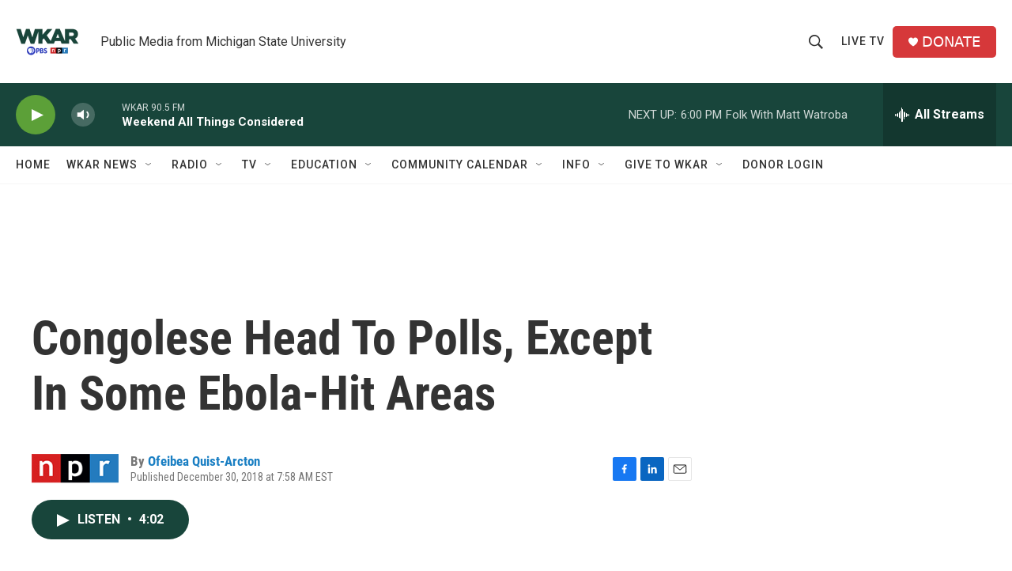

--- FILE ---
content_type: text/html; charset=utf-8
request_url: https://www.google.com/recaptcha/api2/aframe
body_size: 265
content:
<!DOCTYPE HTML><html><head><meta http-equiv="content-type" content="text/html; charset=UTF-8"></head><body><script nonce="80R2r5_eJ-xsOteBc0mazA">/** Anti-fraud and anti-abuse applications only. See google.com/recaptcha */ try{var clients={'sodar':'https://pagead2.googlesyndication.com/pagead/sodar?'};window.addEventListener("message",function(a){try{if(a.source===window.parent){var b=JSON.parse(a.data);var c=clients[b['id']];if(c){var d=document.createElement('img');d.src=c+b['params']+'&rc='+(localStorage.getItem("rc::a")?sessionStorage.getItem("rc::b"):"");window.document.body.appendChild(d);sessionStorage.setItem("rc::e",parseInt(sessionStorage.getItem("rc::e")||0)+1);localStorage.setItem("rc::h",'1769378638748');}}}catch(b){}});window.parent.postMessage("_grecaptcha_ready", "*");}catch(b){}</script></body></html>